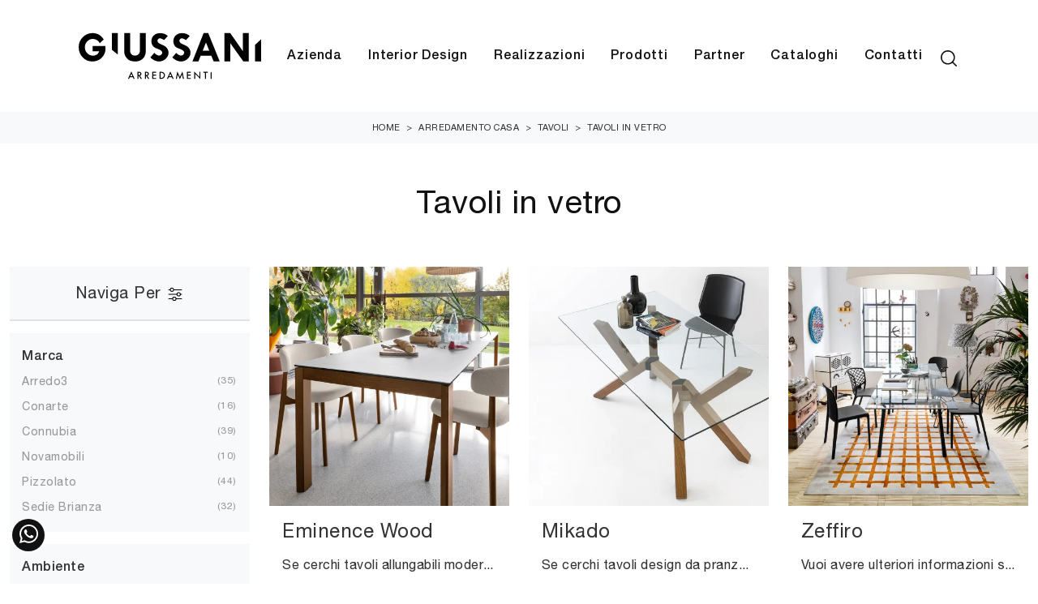

--- FILE ---
content_type: text/html
request_url: https://www.giussaniarredamenti.com/core/ip.asp
body_size: 126
content:
13.58.36.181

--- FILE ---
content_type: image/svg+xml
request_url: https://www.giussaniarredamenti.com/1653/imgs/logo.svg
body_size: 4232
content:
<?xml version="1.0" encoding="utf-8"?>
<!-- Generator: Adobe Illustrator 23.1.1, SVG Export Plug-In . SVG Version: 6.00 Build 0)  -->
<svg version="1.1" id="Livello_1" xmlns="http://www.w3.org/2000/svg" xmlns:xlink="http://www.w3.org/1999/xlink" x="0px" y="0px"
	 viewBox="0 0 412 112" style="enable-background:new 0 0 412 112;" xml:space="preserve">
<g>
	<path d="M129.1,106.2h-2.3l-1.7-3.7h-6.8l-1.7,3.7h-2.3l7.4-16.4L129.1,106.2z M121.8,94.9L121.8,94.9l-2.5,5.5h5L121.8,94.9z"/>
	<g>
		<path d="M138.4,99.8h-0.9v6.4h-2.2V90.7h3.7c1.7,0,2.8,0.5,3.7,1.3c0.8,0.8,1.3,2,1.3,3.2c0,2.1-1.3,3.8-3.3,4.3l4.4,6.6h-2.6
			L138.4,99.8z M138.8,97.8c1.1,0,1.7-0.3,2.2-0.7c0.5-0.5,0.7-1.1,0.7-1.8c0-0.7-0.3-1.4-0.7-1.8c-0.5-0.4-1.1-0.7-2.2-0.7h-1.3v5
			H138.8z"/>
		<path d="M154.8,99.8h-0.9v6.4h-2.2V90.7h3.7c1.7,0,2.8,0.5,3.7,1.3c0.8,0.8,1.3,2,1.3,3.2c0,2.1-1.3,3.8-3.3,4.3l4.4,6.6h-2.6
			L154.8,99.8z M155.2,97.8c1.1,0,1.7-0.3,2.2-0.7c0.5-0.5,0.7-1.1,0.7-1.8c0-0.7-0.3-1.4-0.7-1.8c-0.5-0.4-1.1-0.7-2.2-0.7h-1.3v5
			H155.2z"/>
		<polygon points="176.5,90.7 176.5,92.7 170.3,92.7 170.3,97 176.4,97 176.4,99.1 170.3,99.1 170.3,104.2 176.5,104.2 176.5,106.2 
			168.1,106.2 168.1,90.7 		"/>
		<path d="M187.8,90.7c2.6,0,4.6,0.9,5.9,2.2c1.4,1.4,2.2,3.4,2.2,5.5c0,2.2-0.8,4.1-2.2,5.5c-1.4,1.4-3.3,2.2-5.9,2.2h-3.9V90.7
			H187.8z M192,102.5c1-1,1.6-2.5,1.6-4.1c0-1.6-0.6-3.1-1.6-4.1c-1-1-2.4-1.6-4.5-1.6h-1.4v11.4h1.4
			C189.6,104.2,191,103.6,192,102.5"/>
		<path d="M215.2,106.2h-2.3l-1.7-3.7h-6.8l-1.7,3.7h-2.3l7.4-16.4L215.2,106.2z M207.8,94.9L207.8,94.9l-2.5,5.5h5L207.8,94.9z"/>
		<polygon points="229,102 229,102 234.6,89.9 238,106.2 235.8,106.2 233.8,96.5 233.8,96.5 229,106.9 224.1,96.5 224.1,96.5 
			222.2,106.2 220,106.2 223.4,89.9 		"/>
		<polygon points="253.1,90.7 253.1,92.7 246.9,92.7 246.9,97 253,97 253,99.1 246.9,99.1 246.9,104.2 253.1,104.2 253.1,106.2 
			244.7,106.2 244.7,90.7 		"/>
		<polygon points="262.7,95.1 262.7,106.2 260.5,106.2 260.5,89.9 272.1,101.7 272.1,101.7 272.1,90.7 274.3,90.7 274.3,106.9 
			262.7,95.1 		"/>
		<polygon points="281,92.7 281,90.7 290.5,90.7 290.5,92.7 286.8,92.7 286.8,106.2 284.6,106.2 284.6,92.7 		"/>
		<path d="M297.1,92.4v13.9h2.2V90.7C298.7,91.2,297.8,91.8,297.1,92.4"/>
		<path d="M60.7,19.2L52,27.4c-1.8-3.2-4.1-5.5-6.8-7.1c-2.7-1.6-5.5-2.4-8.5-2.4c-4.8,0-8.9,1.8-12.4,5.4C20.8,27,19,31.3,19,36.2
			c0,5.2,1.8,9.7,5.3,13.3C27.8,53.2,32,55,37,55c2.7,0,5.3-0.7,7.8-2c2.5-1.4,4.5-3.9,6-7.7H36.3V33.4h28.2v7.9
			c0,4.1-1.4,8.4-4.2,13.1c-2.8,4.7-6.5,8.1-11,10.2c-4.6,2.2-9.2,3.2-13.8,3.2c-8.4,0-15.6-3.1-21.4-9.2C8.3,52.6,5.4,45,5.4,36
			c0-8.5,3-15.8,9-21.9c6-6,13.2-9.1,21.6-9.1C46.7,5.1,55,9.8,60.7,19.2"/>
		<path d="M105.9,5h13v38.2c0,3.5,1,6.3,2.9,8.4c1.9,2.1,4.5,3.2,7.6,3.2c3.6,0,6.4-1.1,8.4-3.2c2-2.1,3-5.1,3-9V5h12.9v40.4
			c0,3.5-0.9,7.1-2.7,10.8c-1.8,3.7-4.6,6.6-8.3,8.6c-3.7,2-7.9,3-12.5,3c-8.4,0-14.5-2.3-18.4-7c-3.9-4.7-5.8-9.6-5.8-14.7V5z"/>
		<path d="M202.3,11.4l-8.2,9c-4.3-2.5-7.4-3.8-9.3-3.8c-1.5,0-2.7,0.6-3.8,1.7c-1.1,1.1-1.6,2.4-1.6,3.9c0,3,2.7,5.6,8.2,7.8
			c4,1.7,7,3.3,9.1,4.6c2,1.4,3.8,3.3,5.1,5.7c1.4,2.5,2.1,5.1,2.1,8c0,5.2-2.1,9.8-6.4,13.7c-4.2,3.9-9.2,5.8-15,5.8
			c-6.3,0-12.6-3-18.8-8.9l8.7-10.1c3.9,4,7.5,6,10.9,6c1.6,0,3.1-0.7,4.6-2.1c1.5-1.4,2.2-2.9,2.2-4.4c0-3.2-3.4-6-10.1-8.4
			c-3.8-1.4-6.6-2.7-8.2-3.9c-1.6-1.2-3-3-4.1-5.4c-1.1-2.3-1.7-4.7-1.7-7.2c0-5.4,1.8-9.8,5.3-13.2c3.5-3.4,8.2-5.1,13.9-5.1
			C192,5.1,197.7,7.2,202.3,11.4"/>
		<path d="M250.8,11.4l-8.2,9c-4.3-2.5-7.4-3.8-9.3-3.8c-1.5,0-2.7,0.6-3.8,1.7c-1.1,1.1-1.6,2.4-1.6,3.9c0,3,2.7,5.6,8.2,7.8
			c4,1.7,7,3.3,9.1,4.6c2,1.4,3.8,3.3,5.1,5.7c1.4,2.5,2.1,5.1,2.1,8c0,5.2-2.1,9.8-6.4,13.7c-4.2,3.9-9.2,5.8-15,5.8
			c-6.3,0-12.6-3-18.8-8.9l8.7-10.1c3.9,4,7.5,6,10.9,6c1.6,0,3.1-0.7,4.6-2.1c1.5-1.4,2.2-2.9,2.2-4.4c0-3.2-3.4-6-10.1-8.4
			c-3.8-1.4-6.6-2.7-8.2-3.9c-1.6-1.2-3-3-4.1-5.4c-1.1-2.3-1.7-4.7-1.7-7.2c0-5.4,1.8-9.8,5.3-13.2c3.5-3.4,8.2-5.1,13.9-5.1
			C240.5,5.1,246.2,7.2,250.8,11.4"/>
		<path d="M281.4,5h10.2L317,67.8h-13.3l-5.4-12.9H275l-5.1,12.9h-13.2L281.4,5z M286.6,25.9l-7.2,18h14.5L286.6,25.9z"/>
		<polygon points="368.2,5 381.1,5 381.1,67.8 369.2,67.8 340.4,27.4 340.4,67.8 327.2,67.8 327.2,5 340.2,5 368.2,45.1 		"/>
		<polygon points="395.1,31 395.1,67.8 408.3,67.8 408.3,18.8 		"/>
		<polygon points="91.8,52.5 91.8,5 78.6,5 78.6,41.8 		"/>
	</g>
</g>
</svg>
